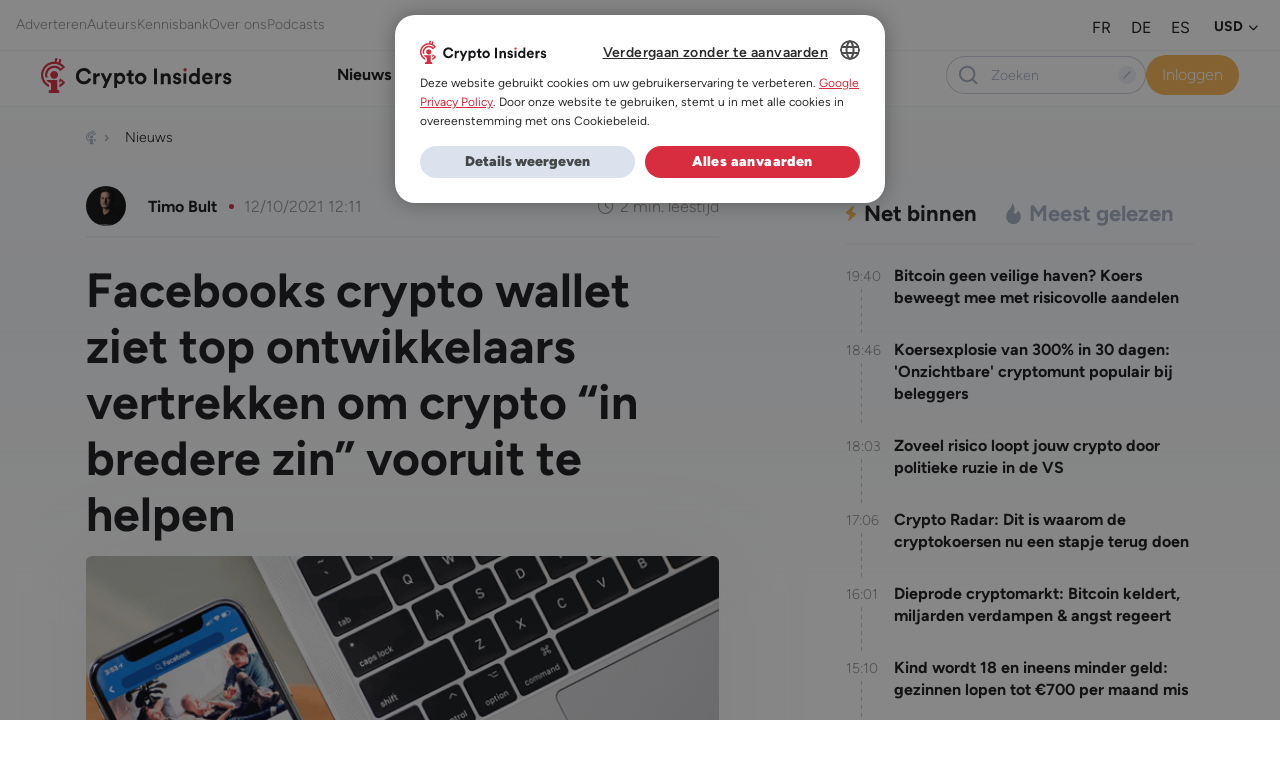

--- FILE ---
content_type: text/html; charset=utf-8
request_url: https://www.google.com/recaptcha/api2/anchor?ar=1&k=6Lf0DgsqAAAAAN_J8B13GzyXTQP1V7cMEYdQHiwU&co=aHR0cHM6Ly93d3cuY3J5cHRvLWluc2lkZXJzLm5sOjQ0Mw..&hl=en&v=PoyoqOPhxBO7pBk68S4YbpHZ&size=invisible&anchor-ms=20000&execute-ms=30000&cb=sugw7fvieb5j
body_size: 48699
content:
<!DOCTYPE HTML><html dir="ltr" lang="en"><head><meta http-equiv="Content-Type" content="text/html; charset=UTF-8">
<meta http-equiv="X-UA-Compatible" content="IE=edge">
<title>reCAPTCHA</title>
<style type="text/css">
/* cyrillic-ext */
@font-face {
  font-family: 'Roboto';
  font-style: normal;
  font-weight: 400;
  font-stretch: 100%;
  src: url(//fonts.gstatic.com/s/roboto/v48/KFO7CnqEu92Fr1ME7kSn66aGLdTylUAMa3GUBHMdazTgWw.woff2) format('woff2');
  unicode-range: U+0460-052F, U+1C80-1C8A, U+20B4, U+2DE0-2DFF, U+A640-A69F, U+FE2E-FE2F;
}
/* cyrillic */
@font-face {
  font-family: 'Roboto';
  font-style: normal;
  font-weight: 400;
  font-stretch: 100%;
  src: url(//fonts.gstatic.com/s/roboto/v48/KFO7CnqEu92Fr1ME7kSn66aGLdTylUAMa3iUBHMdazTgWw.woff2) format('woff2');
  unicode-range: U+0301, U+0400-045F, U+0490-0491, U+04B0-04B1, U+2116;
}
/* greek-ext */
@font-face {
  font-family: 'Roboto';
  font-style: normal;
  font-weight: 400;
  font-stretch: 100%;
  src: url(//fonts.gstatic.com/s/roboto/v48/KFO7CnqEu92Fr1ME7kSn66aGLdTylUAMa3CUBHMdazTgWw.woff2) format('woff2');
  unicode-range: U+1F00-1FFF;
}
/* greek */
@font-face {
  font-family: 'Roboto';
  font-style: normal;
  font-weight: 400;
  font-stretch: 100%;
  src: url(//fonts.gstatic.com/s/roboto/v48/KFO7CnqEu92Fr1ME7kSn66aGLdTylUAMa3-UBHMdazTgWw.woff2) format('woff2');
  unicode-range: U+0370-0377, U+037A-037F, U+0384-038A, U+038C, U+038E-03A1, U+03A3-03FF;
}
/* math */
@font-face {
  font-family: 'Roboto';
  font-style: normal;
  font-weight: 400;
  font-stretch: 100%;
  src: url(//fonts.gstatic.com/s/roboto/v48/KFO7CnqEu92Fr1ME7kSn66aGLdTylUAMawCUBHMdazTgWw.woff2) format('woff2');
  unicode-range: U+0302-0303, U+0305, U+0307-0308, U+0310, U+0312, U+0315, U+031A, U+0326-0327, U+032C, U+032F-0330, U+0332-0333, U+0338, U+033A, U+0346, U+034D, U+0391-03A1, U+03A3-03A9, U+03B1-03C9, U+03D1, U+03D5-03D6, U+03F0-03F1, U+03F4-03F5, U+2016-2017, U+2034-2038, U+203C, U+2040, U+2043, U+2047, U+2050, U+2057, U+205F, U+2070-2071, U+2074-208E, U+2090-209C, U+20D0-20DC, U+20E1, U+20E5-20EF, U+2100-2112, U+2114-2115, U+2117-2121, U+2123-214F, U+2190, U+2192, U+2194-21AE, U+21B0-21E5, U+21F1-21F2, U+21F4-2211, U+2213-2214, U+2216-22FF, U+2308-230B, U+2310, U+2319, U+231C-2321, U+2336-237A, U+237C, U+2395, U+239B-23B7, U+23D0, U+23DC-23E1, U+2474-2475, U+25AF, U+25B3, U+25B7, U+25BD, U+25C1, U+25CA, U+25CC, U+25FB, U+266D-266F, U+27C0-27FF, U+2900-2AFF, U+2B0E-2B11, U+2B30-2B4C, U+2BFE, U+3030, U+FF5B, U+FF5D, U+1D400-1D7FF, U+1EE00-1EEFF;
}
/* symbols */
@font-face {
  font-family: 'Roboto';
  font-style: normal;
  font-weight: 400;
  font-stretch: 100%;
  src: url(//fonts.gstatic.com/s/roboto/v48/KFO7CnqEu92Fr1ME7kSn66aGLdTylUAMaxKUBHMdazTgWw.woff2) format('woff2');
  unicode-range: U+0001-000C, U+000E-001F, U+007F-009F, U+20DD-20E0, U+20E2-20E4, U+2150-218F, U+2190, U+2192, U+2194-2199, U+21AF, U+21E6-21F0, U+21F3, U+2218-2219, U+2299, U+22C4-22C6, U+2300-243F, U+2440-244A, U+2460-24FF, U+25A0-27BF, U+2800-28FF, U+2921-2922, U+2981, U+29BF, U+29EB, U+2B00-2BFF, U+4DC0-4DFF, U+FFF9-FFFB, U+10140-1018E, U+10190-1019C, U+101A0, U+101D0-101FD, U+102E0-102FB, U+10E60-10E7E, U+1D2C0-1D2D3, U+1D2E0-1D37F, U+1F000-1F0FF, U+1F100-1F1AD, U+1F1E6-1F1FF, U+1F30D-1F30F, U+1F315, U+1F31C, U+1F31E, U+1F320-1F32C, U+1F336, U+1F378, U+1F37D, U+1F382, U+1F393-1F39F, U+1F3A7-1F3A8, U+1F3AC-1F3AF, U+1F3C2, U+1F3C4-1F3C6, U+1F3CA-1F3CE, U+1F3D4-1F3E0, U+1F3ED, U+1F3F1-1F3F3, U+1F3F5-1F3F7, U+1F408, U+1F415, U+1F41F, U+1F426, U+1F43F, U+1F441-1F442, U+1F444, U+1F446-1F449, U+1F44C-1F44E, U+1F453, U+1F46A, U+1F47D, U+1F4A3, U+1F4B0, U+1F4B3, U+1F4B9, U+1F4BB, U+1F4BF, U+1F4C8-1F4CB, U+1F4D6, U+1F4DA, U+1F4DF, U+1F4E3-1F4E6, U+1F4EA-1F4ED, U+1F4F7, U+1F4F9-1F4FB, U+1F4FD-1F4FE, U+1F503, U+1F507-1F50B, U+1F50D, U+1F512-1F513, U+1F53E-1F54A, U+1F54F-1F5FA, U+1F610, U+1F650-1F67F, U+1F687, U+1F68D, U+1F691, U+1F694, U+1F698, U+1F6AD, U+1F6B2, U+1F6B9-1F6BA, U+1F6BC, U+1F6C6-1F6CF, U+1F6D3-1F6D7, U+1F6E0-1F6EA, U+1F6F0-1F6F3, U+1F6F7-1F6FC, U+1F700-1F7FF, U+1F800-1F80B, U+1F810-1F847, U+1F850-1F859, U+1F860-1F887, U+1F890-1F8AD, U+1F8B0-1F8BB, U+1F8C0-1F8C1, U+1F900-1F90B, U+1F93B, U+1F946, U+1F984, U+1F996, U+1F9E9, U+1FA00-1FA6F, U+1FA70-1FA7C, U+1FA80-1FA89, U+1FA8F-1FAC6, U+1FACE-1FADC, U+1FADF-1FAE9, U+1FAF0-1FAF8, U+1FB00-1FBFF;
}
/* vietnamese */
@font-face {
  font-family: 'Roboto';
  font-style: normal;
  font-weight: 400;
  font-stretch: 100%;
  src: url(//fonts.gstatic.com/s/roboto/v48/KFO7CnqEu92Fr1ME7kSn66aGLdTylUAMa3OUBHMdazTgWw.woff2) format('woff2');
  unicode-range: U+0102-0103, U+0110-0111, U+0128-0129, U+0168-0169, U+01A0-01A1, U+01AF-01B0, U+0300-0301, U+0303-0304, U+0308-0309, U+0323, U+0329, U+1EA0-1EF9, U+20AB;
}
/* latin-ext */
@font-face {
  font-family: 'Roboto';
  font-style: normal;
  font-weight: 400;
  font-stretch: 100%;
  src: url(//fonts.gstatic.com/s/roboto/v48/KFO7CnqEu92Fr1ME7kSn66aGLdTylUAMa3KUBHMdazTgWw.woff2) format('woff2');
  unicode-range: U+0100-02BA, U+02BD-02C5, U+02C7-02CC, U+02CE-02D7, U+02DD-02FF, U+0304, U+0308, U+0329, U+1D00-1DBF, U+1E00-1E9F, U+1EF2-1EFF, U+2020, U+20A0-20AB, U+20AD-20C0, U+2113, U+2C60-2C7F, U+A720-A7FF;
}
/* latin */
@font-face {
  font-family: 'Roboto';
  font-style: normal;
  font-weight: 400;
  font-stretch: 100%;
  src: url(//fonts.gstatic.com/s/roboto/v48/KFO7CnqEu92Fr1ME7kSn66aGLdTylUAMa3yUBHMdazQ.woff2) format('woff2');
  unicode-range: U+0000-00FF, U+0131, U+0152-0153, U+02BB-02BC, U+02C6, U+02DA, U+02DC, U+0304, U+0308, U+0329, U+2000-206F, U+20AC, U+2122, U+2191, U+2193, U+2212, U+2215, U+FEFF, U+FFFD;
}
/* cyrillic-ext */
@font-face {
  font-family: 'Roboto';
  font-style: normal;
  font-weight: 500;
  font-stretch: 100%;
  src: url(//fonts.gstatic.com/s/roboto/v48/KFO7CnqEu92Fr1ME7kSn66aGLdTylUAMa3GUBHMdazTgWw.woff2) format('woff2');
  unicode-range: U+0460-052F, U+1C80-1C8A, U+20B4, U+2DE0-2DFF, U+A640-A69F, U+FE2E-FE2F;
}
/* cyrillic */
@font-face {
  font-family: 'Roboto';
  font-style: normal;
  font-weight: 500;
  font-stretch: 100%;
  src: url(//fonts.gstatic.com/s/roboto/v48/KFO7CnqEu92Fr1ME7kSn66aGLdTylUAMa3iUBHMdazTgWw.woff2) format('woff2');
  unicode-range: U+0301, U+0400-045F, U+0490-0491, U+04B0-04B1, U+2116;
}
/* greek-ext */
@font-face {
  font-family: 'Roboto';
  font-style: normal;
  font-weight: 500;
  font-stretch: 100%;
  src: url(//fonts.gstatic.com/s/roboto/v48/KFO7CnqEu92Fr1ME7kSn66aGLdTylUAMa3CUBHMdazTgWw.woff2) format('woff2');
  unicode-range: U+1F00-1FFF;
}
/* greek */
@font-face {
  font-family: 'Roboto';
  font-style: normal;
  font-weight: 500;
  font-stretch: 100%;
  src: url(//fonts.gstatic.com/s/roboto/v48/KFO7CnqEu92Fr1ME7kSn66aGLdTylUAMa3-UBHMdazTgWw.woff2) format('woff2');
  unicode-range: U+0370-0377, U+037A-037F, U+0384-038A, U+038C, U+038E-03A1, U+03A3-03FF;
}
/* math */
@font-face {
  font-family: 'Roboto';
  font-style: normal;
  font-weight: 500;
  font-stretch: 100%;
  src: url(//fonts.gstatic.com/s/roboto/v48/KFO7CnqEu92Fr1ME7kSn66aGLdTylUAMawCUBHMdazTgWw.woff2) format('woff2');
  unicode-range: U+0302-0303, U+0305, U+0307-0308, U+0310, U+0312, U+0315, U+031A, U+0326-0327, U+032C, U+032F-0330, U+0332-0333, U+0338, U+033A, U+0346, U+034D, U+0391-03A1, U+03A3-03A9, U+03B1-03C9, U+03D1, U+03D5-03D6, U+03F0-03F1, U+03F4-03F5, U+2016-2017, U+2034-2038, U+203C, U+2040, U+2043, U+2047, U+2050, U+2057, U+205F, U+2070-2071, U+2074-208E, U+2090-209C, U+20D0-20DC, U+20E1, U+20E5-20EF, U+2100-2112, U+2114-2115, U+2117-2121, U+2123-214F, U+2190, U+2192, U+2194-21AE, U+21B0-21E5, U+21F1-21F2, U+21F4-2211, U+2213-2214, U+2216-22FF, U+2308-230B, U+2310, U+2319, U+231C-2321, U+2336-237A, U+237C, U+2395, U+239B-23B7, U+23D0, U+23DC-23E1, U+2474-2475, U+25AF, U+25B3, U+25B7, U+25BD, U+25C1, U+25CA, U+25CC, U+25FB, U+266D-266F, U+27C0-27FF, U+2900-2AFF, U+2B0E-2B11, U+2B30-2B4C, U+2BFE, U+3030, U+FF5B, U+FF5D, U+1D400-1D7FF, U+1EE00-1EEFF;
}
/* symbols */
@font-face {
  font-family: 'Roboto';
  font-style: normal;
  font-weight: 500;
  font-stretch: 100%;
  src: url(//fonts.gstatic.com/s/roboto/v48/KFO7CnqEu92Fr1ME7kSn66aGLdTylUAMaxKUBHMdazTgWw.woff2) format('woff2');
  unicode-range: U+0001-000C, U+000E-001F, U+007F-009F, U+20DD-20E0, U+20E2-20E4, U+2150-218F, U+2190, U+2192, U+2194-2199, U+21AF, U+21E6-21F0, U+21F3, U+2218-2219, U+2299, U+22C4-22C6, U+2300-243F, U+2440-244A, U+2460-24FF, U+25A0-27BF, U+2800-28FF, U+2921-2922, U+2981, U+29BF, U+29EB, U+2B00-2BFF, U+4DC0-4DFF, U+FFF9-FFFB, U+10140-1018E, U+10190-1019C, U+101A0, U+101D0-101FD, U+102E0-102FB, U+10E60-10E7E, U+1D2C0-1D2D3, U+1D2E0-1D37F, U+1F000-1F0FF, U+1F100-1F1AD, U+1F1E6-1F1FF, U+1F30D-1F30F, U+1F315, U+1F31C, U+1F31E, U+1F320-1F32C, U+1F336, U+1F378, U+1F37D, U+1F382, U+1F393-1F39F, U+1F3A7-1F3A8, U+1F3AC-1F3AF, U+1F3C2, U+1F3C4-1F3C6, U+1F3CA-1F3CE, U+1F3D4-1F3E0, U+1F3ED, U+1F3F1-1F3F3, U+1F3F5-1F3F7, U+1F408, U+1F415, U+1F41F, U+1F426, U+1F43F, U+1F441-1F442, U+1F444, U+1F446-1F449, U+1F44C-1F44E, U+1F453, U+1F46A, U+1F47D, U+1F4A3, U+1F4B0, U+1F4B3, U+1F4B9, U+1F4BB, U+1F4BF, U+1F4C8-1F4CB, U+1F4D6, U+1F4DA, U+1F4DF, U+1F4E3-1F4E6, U+1F4EA-1F4ED, U+1F4F7, U+1F4F9-1F4FB, U+1F4FD-1F4FE, U+1F503, U+1F507-1F50B, U+1F50D, U+1F512-1F513, U+1F53E-1F54A, U+1F54F-1F5FA, U+1F610, U+1F650-1F67F, U+1F687, U+1F68D, U+1F691, U+1F694, U+1F698, U+1F6AD, U+1F6B2, U+1F6B9-1F6BA, U+1F6BC, U+1F6C6-1F6CF, U+1F6D3-1F6D7, U+1F6E0-1F6EA, U+1F6F0-1F6F3, U+1F6F7-1F6FC, U+1F700-1F7FF, U+1F800-1F80B, U+1F810-1F847, U+1F850-1F859, U+1F860-1F887, U+1F890-1F8AD, U+1F8B0-1F8BB, U+1F8C0-1F8C1, U+1F900-1F90B, U+1F93B, U+1F946, U+1F984, U+1F996, U+1F9E9, U+1FA00-1FA6F, U+1FA70-1FA7C, U+1FA80-1FA89, U+1FA8F-1FAC6, U+1FACE-1FADC, U+1FADF-1FAE9, U+1FAF0-1FAF8, U+1FB00-1FBFF;
}
/* vietnamese */
@font-face {
  font-family: 'Roboto';
  font-style: normal;
  font-weight: 500;
  font-stretch: 100%;
  src: url(//fonts.gstatic.com/s/roboto/v48/KFO7CnqEu92Fr1ME7kSn66aGLdTylUAMa3OUBHMdazTgWw.woff2) format('woff2');
  unicode-range: U+0102-0103, U+0110-0111, U+0128-0129, U+0168-0169, U+01A0-01A1, U+01AF-01B0, U+0300-0301, U+0303-0304, U+0308-0309, U+0323, U+0329, U+1EA0-1EF9, U+20AB;
}
/* latin-ext */
@font-face {
  font-family: 'Roboto';
  font-style: normal;
  font-weight: 500;
  font-stretch: 100%;
  src: url(//fonts.gstatic.com/s/roboto/v48/KFO7CnqEu92Fr1ME7kSn66aGLdTylUAMa3KUBHMdazTgWw.woff2) format('woff2');
  unicode-range: U+0100-02BA, U+02BD-02C5, U+02C7-02CC, U+02CE-02D7, U+02DD-02FF, U+0304, U+0308, U+0329, U+1D00-1DBF, U+1E00-1E9F, U+1EF2-1EFF, U+2020, U+20A0-20AB, U+20AD-20C0, U+2113, U+2C60-2C7F, U+A720-A7FF;
}
/* latin */
@font-face {
  font-family: 'Roboto';
  font-style: normal;
  font-weight: 500;
  font-stretch: 100%;
  src: url(//fonts.gstatic.com/s/roboto/v48/KFO7CnqEu92Fr1ME7kSn66aGLdTylUAMa3yUBHMdazQ.woff2) format('woff2');
  unicode-range: U+0000-00FF, U+0131, U+0152-0153, U+02BB-02BC, U+02C6, U+02DA, U+02DC, U+0304, U+0308, U+0329, U+2000-206F, U+20AC, U+2122, U+2191, U+2193, U+2212, U+2215, U+FEFF, U+FFFD;
}
/* cyrillic-ext */
@font-face {
  font-family: 'Roboto';
  font-style: normal;
  font-weight: 900;
  font-stretch: 100%;
  src: url(//fonts.gstatic.com/s/roboto/v48/KFO7CnqEu92Fr1ME7kSn66aGLdTylUAMa3GUBHMdazTgWw.woff2) format('woff2');
  unicode-range: U+0460-052F, U+1C80-1C8A, U+20B4, U+2DE0-2DFF, U+A640-A69F, U+FE2E-FE2F;
}
/* cyrillic */
@font-face {
  font-family: 'Roboto';
  font-style: normal;
  font-weight: 900;
  font-stretch: 100%;
  src: url(//fonts.gstatic.com/s/roboto/v48/KFO7CnqEu92Fr1ME7kSn66aGLdTylUAMa3iUBHMdazTgWw.woff2) format('woff2');
  unicode-range: U+0301, U+0400-045F, U+0490-0491, U+04B0-04B1, U+2116;
}
/* greek-ext */
@font-face {
  font-family: 'Roboto';
  font-style: normal;
  font-weight: 900;
  font-stretch: 100%;
  src: url(//fonts.gstatic.com/s/roboto/v48/KFO7CnqEu92Fr1ME7kSn66aGLdTylUAMa3CUBHMdazTgWw.woff2) format('woff2');
  unicode-range: U+1F00-1FFF;
}
/* greek */
@font-face {
  font-family: 'Roboto';
  font-style: normal;
  font-weight: 900;
  font-stretch: 100%;
  src: url(//fonts.gstatic.com/s/roboto/v48/KFO7CnqEu92Fr1ME7kSn66aGLdTylUAMa3-UBHMdazTgWw.woff2) format('woff2');
  unicode-range: U+0370-0377, U+037A-037F, U+0384-038A, U+038C, U+038E-03A1, U+03A3-03FF;
}
/* math */
@font-face {
  font-family: 'Roboto';
  font-style: normal;
  font-weight: 900;
  font-stretch: 100%;
  src: url(//fonts.gstatic.com/s/roboto/v48/KFO7CnqEu92Fr1ME7kSn66aGLdTylUAMawCUBHMdazTgWw.woff2) format('woff2');
  unicode-range: U+0302-0303, U+0305, U+0307-0308, U+0310, U+0312, U+0315, U+031A, U+0326-0327, U+032C, U+032F-0330, U+0332-0333, U+0338, U+033A, U+0346, U+034D, U+0391-03A1, U+03A3-03A9, U+03B1-03C9, U+03D1, U+03D5-03D6, U+03F0-03F1, U+03F4-03F5, U+2016-2017, U+2034-2038, U+203C, U+2040, U+2043, U+2047, U+2050, U+2057, U+205F, U+2070-2071, U+2074-208E, U+2090-209C, U+20D0-20DC, U+20E1, U+20E5-20EF, U+2100-2112, U+2114-2115, U+2117-2121, U+2123-214F, U+2190, U+2192, U+2194-21AE, U+21B0-21E5, U+21F1-21F2, U+21F4-2211, U+2213-2214, U+2216-22FF, U+2308-230B, U+2310, U+2319, U+231C-2321, U+2336-237A, U+237C, U+2395, U+239B-23B7, U+23D0, U+23DC-23E1, U+2474-2475, U+25AF, U+25B3, U+25B7, U+25BD, U+25C1, U+25CA, U+25CC, U+25FB, U+266D-266F, U+27C0-27FF, U+2900-2AFF, U+2B0E-2B11, U+2B30-2B4C, U+2BFE, U+3030, U+FF5B, U+FF5D, U+1D400-1D7FF, U+1EE00-1EEFF;
}
/* symbols */
@font-face {
  font-family: 'Roboto';
  font-style: normal;
  font-weight: 900;
  font-stretch: 100%;
  src: url(//fonts.gstatic.com/s/roboto/v48/KFO7CnqEu92Fr1ME7kSn66aGLdTylUAMaxKUBHMdazTgWw.woff2) format('woff2');
  unicode-range: U+0001-000C, U+000E-001F, U+007F-009F, U+20DD-20E0, U+20E2-20E4, U+2150-218F, U+2190, U+2192, U+2194-2199, U+21AF, U+21E6-21F0, U+21F3, U+2218-2219, U+2299, U+22C4-22C6, U+2300-243F, U+2440-244A, U+2460-24FF, U+25A0-27BF, U+2800-28FF, U+2921-2922, U+2981, U+29BF, U+29EB, U+2B00-2BFF, U+4DC0-4DFF, U+FFF9-FFFB, U+10140-1018E, U+10190-1019C, U+101A0, U+101D0-101FD, U+102E0-102FB, U+10E60-10E7E, U+1D2C0-1D2D3, U+1D2E0-1D37F, U+1F000-1F0FF, U+1F100-1F1AD, U+1F1E6-1F1FF, U+1F30D-1F30F, U+1F315, U+1F31C, U+1F31E, U+1F320-1F32C, U+1F336, U+1F378, U+1F37D, U+1F382, U+1F393-1F39F, U+1F3A7-1F3A8, U+1F3AC-1F3AF, U+1F3C2, U+1F3C4-1F3C6, U+1F3CA-1F3CE, U+1F3D4-1F3E0, U+1F3ED, U+1F3F1-1F3F3, U+1F3F5-1F3F7, U+1F408, U+1F415, U+1F41F, U+1F426, U+1F43F, U+1F441-1F442, U+1F444, U+1F446-1F449, U+1F44C-1F44E, U+1F453, U+1F46A, U+1F47D, U+1F4A3, U+1F4B0, U+1F4B3, U+1F4B9, U+1F4BB, U+1F4BF, U+1F4C8-1F4CB, U+1F4D6, U+1F4DA, U+1F4DF, U+1F4E3-1F4E6, U+1F4EA-1F4ED, U+1F4F7, U+1F4F9-1F4FB, U+1F4FD-1F4FE, U+1F503, U+1F507-1F50B, U+1F50D, U+1F512-1F513, U+1F53E-1F54A, U+1F54F-1F5FA, U+1F610, U+1F650-1F67F, U+1F687, U+1F68D, U+1F691, U+1F694, U+1F698, U+1F6AD, U+1F6B2, U+1F6B9-1F6BA, U+1F6BC, U+1F6C6-1F6CF, U+1F6D3-1F6D7, U+1F6E0-1F6EA, U+1F6F0-1F6F3, U+1F6F7-1F6FC, U+1F700-1F7FF, U+1F800-1F80B, U+1F810-1F847, U+1F850-1F859, U+1F860-1F887, U+1F890-1F8AD, U+1F8B0-1F8BB, U+1F8C0-1F8C1, U+1F900-1F90B, U+1F93B, U+1F946, U+1F984, U+1F996, U+1F9E9, U+1FA00-1FA6F, U+1FA70-1FA7C, U+1FA80-1FA89, U+1FA8F-1FAC6, U+1FACE-1FADC, U+1FADF-1FAE9, U+1FAF0-1FAF8, U+1FB00-1FBFF;
}
/* vietnamese */
@font-face {
  font-family: 'Roboto';
  font-style: normal;
  font-weight: 900;
  font-stretch: 100%;
  src: url(//fonts.gstatic.com/s/roboto/v48/KFO7CnqEu92Fr1ME7kSn66aGLdTylUAMa3OUBHMdazTgWw.woff2) format('woff2');
  unicode-range: U+0102-0103, U+0110-0111, U+0128-0129, U+0168-0169, U+01A0-01A1, U+01AF-01B0, U+0300-0301, U+0303-0304, U+0308-0309, U+0323, U+0329, U+1EA0-1EF9, U+20AB;
}
/* latin-ext */
@font-face {
  font-family: 'Roboto';
  font-style: normal;
  font-weight: 900;
  font-stretch: 100%;
  src: url(//fonts.gstatic.com/s/roboto/v48/KFO7CnqEu92Fr1ME7kSn66aGLdTylUAMa3KUBHMdazTgWw.woff2) format('woff2');
  unicode-range: U+0100-02BA, U+02BD-02C5, U+02C7-02CC, U+02CE-02D7, U+02DD-02FF, U+0304, U+0308, U+0329, U+1D00-1DBF, U+1E00-1E9F, U+1EF2-1EFF, U+2020, U+20A0-20AB, U+20AD-20C0, U+2113, U+2C60-2C7F, U+A720-A7FF;
}
/* latin */
@font-face {
  font-family: 'Roboto';
  font-style: normal;
  font-weight: 900;
  font-stretch: 100%;
  src: url(//fonts.gstatic.com/s/roboto/v48/KFO7CnqEu92Fr1ME7kSn66aGLdTylUAMa3yUBHMdazQ.woff2) format('woff2');
  unicode-range: U+0000-00FF, U+0131, U+0152-0153, U+02BB-02BC, U+02C6, U+02DA, U+02DC, U+0304, U+0308, U+0329, U+2000-206F, U+20AC, U+2122, U+2191, U+2193, U+2212, U+2215, U+FEFF, U+FFFD;
}

</style>
<link rel="stylesheet" type="text/css" href="https://www.gstatic.com/recaptcha/releases/PoyoqOPhxBO7pBk68S4YbpHZ/styles__ltr.css">
<script nonce="MX-BZ2-rcbUXnS-_If7HUw" type="text/javascript">window['__recaptcha_api'] = 'https://www.google.com/recaptcha/api2/';</script>
<script type="text/javascript" src="https://www.gstatic.com/recaptcha/releases/PoyoqOPhxBO7pBk68S4YbpHZ/recaptcha__en.js" nonce="MX-BZ2-rcbUXnS-_If7HUw">
      
    </script></head>
<body><div id="rc-anchor-alert" class="rc-anchor-alert"></div>
<input type="hidden" id="recaptcha-token" value="[base64]">
<script type="text/javascript" nonce="MX-BZ2-rcbUXnS-_If7HUw">
      recaptcha.anchor.Main.init("[\x22ainput\x22,[\x22bgdata\x22,\x22\x22,\[base64]/[base64]/[base64]/[base64]/[base64]/[base64]/KGcoTywyNTMsTy5PKSxVRyhPLEMpKTpnKE8sMjUzLEMpLE8pKSxsKSksTykpfSxieT1mdW5jdGlvbihDLE8sdSxsKXtmb3IobD0odT1SKEMpLDApO08+MDtPLS0pbD1sPDw4fFooQyk7ZyhDLHUsbCl9LFVHPWZ1bmN0aW9uKEMsTyl7Qy5pLmxlbmd0aD4xMDQ/[base64]/[base64]/[base64]/[base64]/[base64]/[base64]/[base64]\\u003d\x22,\[base64]\x22,\x22woXDm8Kjw6wLN2ldenXCkMKCw7c2Z8O2OUPDtsKrSmjCscO5w5pMVsKJEMKWY8KOBMKrwrRPwobCgB4Lwp9Rw6vDkSpuwrzCvlUdwrrDokJ6FsOfwohQw6HDnm3CnF8fwrHCicO/[base64]/[base64]/[base64]/CrMOGw6o3w5zDuMKewpXCu8K8w4PDr8KPw5dZw6LDocO/YF8WUcK2woPDoMOyw5kyKCU9woF4XE3Cgi7DusOYw67CvcKzW8KCZhPDlE8Hwoorw6dkwpvCgzbDksOhbwnDp1zDrsKywqHDuhbDvH/CtsO4woJ+KADCuUcswrhiw6Fkw5VmEMONAQ5Uw6HCjMKuw5nCrSzCrCzCoGnCrUrCpRR1WcOWDXtMOcKMwqrDtTM1w6HCjhbDpcKFKMKlIWTDrcKow6zCsSXDlxYaw4LCiw0/XVdDwoNsDMO9OsKTw7bCkmjCg3TCu8K2fMKiGzh6UBIDw7HDvcKVw4vCiV1OYRrDixYsHMOZejtPYRfDuELDly43woIgwoQeTMKtwrZjw7Ecwr1EZsOZXV8zBgHCnFfDtR4bYg0GdR3Do8Kew7kYwp/DosOmw65aw7LCnMKGNCxWwobCiibCg0hmScOHcsKxwpLCrsKfwq/CjMOjXAnDi8OLfkHDkAlqNENGwpFZwrIhw6fCn8KswoDChMKMw48SWBrDrm8xw4PCkMKgeWRgw6xgw71gw6bCj8KSw4TDm8OITwxWwoozwq1qdg/CusKSw5AHwo1KwpJbTDLDoMKuHnA7VyrDr8KvJMOQwpjDuMOtRsKQw7QLE8KMwoc6wpzCgcK4TFNBwpUDw4ZiwoYXw5PDjsKoZ8KOwqZEVyXClkshw6o7fQc0w6ghw7DDhcO6wqfDlMKow5Q/wqhrOmfDisKnwqXDj0bCu8OTYsK8w5XDgcKzZsKvS8OCcgHDl8KKYSvDtMKuFMO+RkbCusOfZ8OPw6cRacK1w4/[base64]/OcOFek4oVsK3NHrDmxl+wqgwwozDpMO/[base64]/DnWA8EkZWZi/[base64]/DoUjCgCTChcKdYEFqwpdSwrpxw4jDisOjVnkJw6zCr8KwwpTDmsK1wpjDt8OBU3XCsQZBJsK5wpvDiEcjwo1zQEPCkw1Aw5PCusKObTfCpMKgZ8OHw6rDtDYXL8OowqTCphxmGMOLwpADw4pUw4/DhgvDs2MuEMOYwrsNw6Akw7NjS8OFaBzDt8Kew7EXRMKLZMKxKkXDrsKsLhkUw7M/[base64]/CnsK0wplLWsKufyDCrsOpPsKOdcKewp4Yw4rDuFIdwqrDg1tow4TDh3t9IwXDimbDsMOSwpjCt8Kow50fFQdow4PCmsK4TMKbw5BowpPCkMOLwqTDqMKlLcKlw6bCukp+w7IscVAMw4YtAsO0dxN7w4Yfwp/CnU45wqDCp8KJKCwleyDDri/Dk8O9wo/CjsKxwp5sGQxuwpPDv2HCo8KNXCFSwqLCncKTw5M3KlcGwr7CmnrCqcK7w44fRMKtUsKiw6DDr3LCr8OGwolDwp88AcOxwpg3Q8KMw4DCtsK7wo3CrUvDmsKaw5pvwoxSwo9DUcOvw7tEwrvCtQxYDx3Co8Oaw7d/PjsiwobCvVbCq8O8w4Aqw4DCtgbDlgw/eGnDmwrDtm4obx3DqAHDjcKXwp7CjsOQw5NbbcOMYsOJw4bDvSfCuVXCqQ/DoiLDuHXCl8OWw7x5woxBwrdDTmPDkcOJwpXDm8KMw53CkkTDhMKlw4FFHDgUw4B6w7URQ17Cl8OQw7h3w7EnP0vDsMKHYMOgcwcvw7NmFUzDh8KaworDo8OCGSvCnxjDusO1ccKHB8KBwpDChcKfLW9Ww7vCjMKXFMKBOjXDrz7CncOow6wCB0jCnR/DqMOEw5bDrGsib8OLw40pw48QwrsAShptIjA+w6vDtAMsI8KpwrZnwr9Fw6vCvsKiw5HDt2tqwoNWwql5TRFXwplqw4cTwq7Dg0oJw7/[base64]/cGXCljx5BcKGczTCoFjDqiLDuMKyesOlw4rCjcOIbsOMdkHDlsOHwrRhw45IZsO9w5vDrTrCrsO7MA9WwpcQwrDCkT/DiSXCvyoxwpZiAjnCpsONwrrCt8KQasOUwpbCkyPCkh5xe0DCgkkyL2pWwoPCk8O0KMK+w5IOw7zDn0nCpsOVQRnCrcOmw5PCh1oKwo1FwqLCvWzDlsOywqMGwr4GVRvDkg/CuMKdw7ZhwoTDhMKewoLDkcKtMCoAwrrDrRpXBGfDv8KwFsObN8KvwroLScKxPsKPwoMaNBRROhtWwqzDh1PCmXwmI8O+RG/DpsOMDhLCrsO8HcO2w5V1LEfCgQhcLSHChkhIwotIwrXDikQuw5A2CsK1YFABOMO3w7tSwrReREhsO8OOw59xZMKvfsKDWcOdey/[base64]/DkWZxw4/DhcORGzh7wobCvcKkWsKxwqZsV1NSw7QqwpjDtXsXwonCg3F+ej7DlQjChz7Cn8K9CMOvw4cSXA7CsDfDoyzCrRnDgHs2wrVhwqIPw7nCpiPDiBfDpsO/bVLCjW3Dj8KaCsKuFSFcNlrDpXRtwrjCrsKbwrnCtcKkwp/[base64]/V8KdGAUew6QkwpXDhcOww6pBHMOOw4lFY8OQw7kiw6U2GSA/w5LCrsOswpbCusKmdsOUw5cPwqzDr8OzwrNCwo0Vwq7CtW0SaTrDr8KUQMO4w7RgTcO1esK0ZGLCm8OGbm0awpXDj8Krf8O7TVXDhRbChcKxZ8KBAsOFYMOkwr0yw5PDqhJow5QqC8Ojw6bDncKvfgAjw5/Cj8OvWcK4SG0YwrJHcsOiwrd8A8KjKsONwoMRw7nComQvI8KrFsKPGGnDiMOaeMO8w4DCrFNOElwZGUJxXQUiw47CiDx/V8OYw6nDjsOJw5XDp8OnZMOswqPCtcOsw5vDkyFhccKkagjDjcOXw7sOw6PDssK2NsKaaTfDtiPCtGxlw4/CmcK9w4UWPm9gZcOaOVzCq8OnwqHDu3pKT8OGVn7Cgn1ewr/[base64]/[base64]/CqcK8eDguMsKtwqvDh8O3J8O6woTDoMKKGkXDu0R7w5NXJFBpw59/[base64]/[base64]/CmMO+FUnDtsOQwpUTwopvwpUBwp7CtcKkc8OWw4rDh1nDgHbCpMKjJsKuHwAUw67DmsKCwqTCkwlOw5HCoMOzw4QBD8OJPcOEIcOTew1sVcOjw7vCkkkMZ8OHWVc8R3XCs1vCqMO0TV0ww7rDgF0nwrRuGHDDtSYyw4rDkyrCnAs2YHERw4HCh3EnWMOOwpdXwo/[base64]/K8K8wpjCiMK9wos+w5DCgcKGMHXDvMKIexnCqsK+ejbCiibCgsOYeRfCsDnDmsKJw4N+YMOUQ8KBcsKRAwPDj8ObScOnRMOOR8K3w6/[base64]/CEPDtjlncwlnU00pNcO6wq/Ch8O5T8K2Zko1Th3CpcO3S8OAAsKdw6UAWMOpwppGGMKgwrkPMhgEa10sT08hYsOUNXHCkU/CvAUIw6oBwpzCisOSL0wpw6oaZMK2wrzCh8Kzw53Ct8O0w6nDvcO0BsOzwokQwr/Ck0nClcOaYsKLesOpC13DvFtCwqYieMOIw7LDv1tNwopcbMKkE1zDm8OOw4B1woPCqUIlw5TCsntEw6DCtWE4wqEDwrpoYkLDkcOSHsOewpMMw7LDqcO/w7HDnTTCnsKtVsKrwrPDr8KEYMKlwpjCgzDCm8OAVEDCv3U6R8KgwoHCs8KBcCF3w4EdwpoCGycpSsOvw4bCvsKrwovCkgXCpcO/w4V+GTjCu8KXQcKxwoPCqgo6wozCqMOywo0MLsOJwpQWecKrMDfChMO1IwTCnEnClTHDsSXDpsOAw5czwqPDs15MEjJSw57Ds1PCkj5QZh8aL8OfD8KZYWnCnMOaP20NYj/DiVjDhcOzw6IYwpvDksKgwr48w7Uvw7zCqALDqMKbaXHCqGTCmTU7w6DDiMOCw4VgVMKtw5LCpW49w73DpMKXwp8Ow4bDsGR0EcO8RijDt8K5GcOQw5oSwpswOFvCscKHPx/[base64]/DgsKDC8OoQsOUGWxGwrhJwogGwqvDqQNvaxErwpRnK8KQBlZZwqrCmWRfLBXCscKzMcOfwqwcw4XCucOsZMOuw7fDsMKVPCLDmcKLPcOww5LDmElmwrgcw6vDqMKURloWwoTDpmURw5DDhkLCqTw6blTCo8KXw4jCnRx/w7bDuMK8BEd1w6zDiAoFworCsVkkw4XChMOKRcKEw5Jrw5sOT8OWLRTDt8K6fMOyfHDDpH1QL3N3OnDDn0liPVPDlMODSXAFw4RdwpcqG2keN8OHwpTClmbCscO+eh7Cj8KkCnYNwpluwph1WsK6ZsOswrEiwr/CqMO+w74sw7t5wpM0RiTDk0TDo8KBBU51w5zCtBnCqsKmwrg2BsO0w4zCsl8rQ8KbOgrCmcOfS8Oww58kw6ZHwp98w5gfOMOUQQc5wrJuw4/[base64]/DhsOcSMOpw4DDsMODF8OXw6pYw5JmMS0JWMOCA8KdwrBdwroQwptNdG1xBmPDuR/[base64]/CksKfwrBRw6DDvcOOTh8zBMK+wo/Dv8KEwrQ5IQ1nDgRQwqjCq8KpwqHDv8KcZMOnKsObwqrCncO4WFpewrJ+w51DUlFNwqHCpTzCvzJWKsO5w4B+Z3EbwrbCpMK/PW/DqEhQfDwYY8KxZMK+wrrDhsO1w6EvCsOMwprDk8OPwrJ2BxowW8KXw7hzHcKKJQnDvXvDjl8bWcOfw4XDnHYXd2soworDhQMswoPDnWsRT34nc8OKBDNDw4jDtlHCssK4JMKtw7fCrjp/wox6JSs1cX/DucOuw7NLwpPClcODOAtEbsKANyXCkGvCrMKUYUdzTGPCh8KPLh1yIQYOw6Qbw7rDmSLCk8ObB8O9f2rDsMOdBTrDi8KfXxUww5HCmn3DjsOawpDDv8KiwpBqw6/DisOTSizDkUnDoGUAwo8/[base64]/Ckg9uw47DrMKzwrLCrMKnw6/DkifCk0bDicKcRsK5wp3CgMKqO8KVw6/[base64]/DisO1HH/CuMOneAvDrMKzwqt6VERoaAcjDBjCg8OKw5nCuFrDrsOISMOewqkLwr0va8O9wqtWwrXCmsKpM8Kuw7BNwppAT8O6I8Omw5QOLcK+NcOww4pmw6w0CB8/YxQtTcKOwqXDrQLCk2MGVm3DmMK7wrTDg8KwwqjChsKKcn8vw41mJ8OAFxrCncKTw6YRw4vDvcK5U8OUwqXCuyUvwr/Cn8Kyw6FZEE9Jw5XCsMKUQSpbXXTDvsOEwr3DtzZabsK3wovCv8K/wpXCtMKHNzbDqmfDrMO/OsOZw45ZXGMOVB3DrWR+wrLDlnpORMOjwonCpcKOUyU8wpUlwoPDmxLDpnIlwp4ZX8O2KRJ8wpPDsV/CjhtAVk7Cpj9Ce8KXNMOjwrzDmmASwrp8ZsOpw7DCicKTIsKyw6zDvsKvw7YVw7tyFMKIwp/DjsKqIStfdcOHQsOOEMO9wphSBipDwphhw6QMLXsxEyvCqU5nDMKtUl0/bV0Nw5hmNcK0w6/[base64]/SMOrTcOxwq8Aw5Mpwo1JV8OeNMOfYsOWCB3CrhQaw7how6bDr8KLFk8URcKtw7AeE3fDkCrCqgrDvRpqDDLDryE9EcOhGsKDfwjCq8KhwoLDgRrDs8OCwqc4bG0MwplUwqXDvGdTwr/[base64]/Cr3HCmAcDw7Ndw5F4wot5DR93JcKZRjZCwrpNPibCqMK5K23DscOvDMKqN8OpwpbCvsOhw41hw5MQw604L8O/L8Kew6LDscOlw6Y4B8Krw71OwrrCpMOXPMOtw6d1wrUJaC1dHH8jwobCtMOwfcK/w5oCw5LDqcKsI8OHw7/CvTrCoSnDlQsQw5Iwc8OXwobCoMKtw6fDlUXDlDkgHcKibhBFw4XDg8OrYMOqw6pcw5BQwpXDsFbDosO3AcO/Sn5lwqsQw5lZFCw2wpciwqXDg0lpw4gcfMOkwqXDocOCwqZDPsOoYjRvwqQ1QsOxw43DjyHDqWAgKipHwqN7wr/DjMKNw7TDhMODw5fDqsKUVMOLwr7Dg1IFY8KNQcKgwpoow4jDocKVXUXDqsOnBwrCr8O+d8OgEDtMw6DCiBnDrVfDgMKaw4jDlMK9LndxOsOOw5ZlWGlDwobDqD0Sb8KNwp/CscKAH23DiR5jFlnDgl3Dt8O4wqHDrCLCmsK/wrTDrU3DlWfCskIjW8OIImA6PGLDrCZ8UyABwrvClcORIk43WhfCrcOYwoEHHQojViHClsOXwpnCuMKPw7TDsxDDnsOBwprCjFZfw5vDr8OkwoLDtcORfljCm8OHwrpCwrwYwrjDqcOTw6dZw5FEPF5OOMO/OhTCsT/CqMOlDsOEOcKnwonDkcOAacOxwo17BsOwE03Crj4FwpEPcsOdccKcXXIfw6UqOMKPH3PDrsKyBw3Dh8KAD8O4XWPCg0RALCfChBLCpXpHDMOXfmZ9w47DkBLDrsO+wqAYw55wwo/DgcO0w6tdaE3DvMOmwoLDtkDDvMKGRsKYw5zDt0bCv0bDksKywo/[base64]/QE3Dg0tMwod1YMKjfsOEWytRdcOGw4PDsztXK8K1CcKLMsKQw4kewrhTw7nCsXsawrVOwqHDnBHCgMOiCSPCqyI7w7TCmsOFw4Fvw5wiw4lJEcK5wqZ4w6bDknjDilE5UTp3wrLDkcO6ZcO0UsOgScOLwqfCsnLCsVLCgsKCVE4kfn3DuUl/FsKsGh9KJMKEF8KuNXIGGFUhUsK7wqc5w49wwrjDosKzJcKawqgQw5vDuBF7w7ocSsKywqYzNEobw74masOOw7lbNMKpwrrDssOKw78Zwq4zwodhaWYDFMKJwqonFsKbwp7Dp8Kdw4BeP8O/DBsNw5AmQsKgw4fDkAUHwqrDhEEmwoAewrHDlsO6wp/Cr8Kpw7nDp1dgwqTDtDI0Mn7CmsK3w4IxElxvBkrCiQ3CkHVlwoRYwqjDkiw7wrnDsDvDnnXDkcKcTwbDuTjCnj4XTz/CiMKGS0pFw5/DvQ7DhBDDs2JWw4bDisO0wqvDhXZTw7UsQcOiKsOwwpvCqMOFSsKqb8Onwo3DjMKdE8O/B8OoVcO0wonCqMKtw58CwqHDkg0dwrFKwpAbw5Qlwr/DpjDDhxHDkMOgwrXChSU3wpDDoMOaK2Y8wqnCpjjDlHXDt33Cr2hswrQgw40rw4sqDHlgAFRcIMOoPMOkwocRw5rCiFN0GBohw5/DqcO5NMOfQ34HwqTDkMKew5zDmcOQwo4Qw73Dj8OPC8Kgw7rCjsOcbRUow6HDl2fCujDDvkTCuzbDqW7Ci1lYVGs5w5NewpDCsxFGwo3CqMKvwoLDksO6wqYVwoklBsOHwoNsL0IBw6VnN8Opwp4/w7A4XCMtw5QNJhLClMO9ZC5Uwo/CozXCo8ODw5LClcKbwrbCmMK5B8KkBsK1wo0PdTtJdn/CocKXYcKIWsKtNsOzwpTDhAHDmRXClXEBalhVAMOpYyjCqinDv1HDmcOCGsOTM8ORwqkTUw/Dk8O6w53DvsOaBcKpwpp1w4bDhV3CogJSBShwwq3Dt8Ocw73CnsKnwpoAw50qPcOTGVXCnMKUw7twworCsm/Dg3Zkw4jDul5kYsKiw5TCg11BwrcOPMKhw7NpJAtbQxxmRMKEeFkeSsOuwrgkf3Unw6d4wrDDssKKacO2worDjynDm8KHMMOnwqwzRMKSw4IBwrkqfMOLRMOaT23CgFjDllfCscKdYsOYwpgCJ8KEw5MyEMO5NcOMHjzDjMKaEWLCuC/DtcKvcivCn300wqsGwofCg8ORPiDDmMKDw4Ijw6PCo27CuhrCg8K/PzMWDsKJcMKpw7DDvcOURcK3UW1KXwcwwo/DsnfDnMOnw6rCrcO/[base64]/CqBbCjnQJaHczVcOVw50TCMONw63CksOaw6clFARIwr/DsTzCicK/[base64]/w7fCmmoXw4XCnVU8d8OlwqUbMcKJF3sHQcOlw5/Dj8OIw7PCt3/[base64]/Jy0tDQsoNCUFw6bDlsKrRgpow6fDkiMDwplmEcKEw67Cu8Kqw5vCmkcaWwQBaz9LNFx1w7vCmAIQHsOPw7Evw6vDjDtVe8OxLcK/c8Kawp/CjsO2f0dyUgrDs2x2BcOtGCDCnB5Iw6vDr8OHcMOlw47Ds2DDp8KuwocQwoRZZ8K0w6fDu8ODw6Zrw7rDncOAw77DvwXCqmXCkG/CpsOKw53Dky/DlMKqwoXDgcOJL34lwrdjw5BkMsOFUxXClsK7VC/CssOyNkHClxTDhMKuHsO4TAILwrLClloow6ouwqIdw4/ClBXDgcKsPsKmw4JWaBwJN8OhasKzLEDDsnkNw4dHeENBw5nCm8KhanzCjmbCp8KeK1PDkMOMMTdBHcKFw4/[base64]/acONworCh8OpTsOkw7oRFcKSw6kMZBDDskzDkMOdwpFsQcOww6YOFBxxwpw6F8OCB8K1w5lVW8OrbhIvwrnCm8KqwoJqw6TDscK8Kl3CnVXDrmEQK8KUw4c2wqjCsg4bSWJuGGUswos3KFkNBcOUEWwxOFfCi8K1DcKswpDDkcOnw4TDnCEkNcOMwr7ChBd8EcO/w7F4M1rCoAZwZGY4w53CiMOswoXDvXjDsyccM8OFfAkAw5/Dj0ZGw7HDsQLDsCxlwrbDsnBOIz/CplBkw7nDmX/[base64]/WjfCvR/DkcOEw47DsCsSPzUsDyDDlMOtaMKyaBozwpEULsO8w4oqKMK6GcOiwrppHXVVwoHDmMO6aBrDmsK8w6NQw6TDucKVw6LDnWHCp8Kxw7FnOsO4GUfCjcOewpjCkDJsX8Osw4JPw4TDg0Qowo/DlsKtw7LCncKvw5tAwpjCnMOIwqExXRF2UWkQcCDClRdxD3UCdwAewp4Qwp1fVsO/[base64]/DqDzCvcOvH0/CgMOwBWYWDcKCBRZGU8O5HzjDgsOqw6I4w6jCpcKRwpMzwqktwqfDnl7Dh07CosKiJMOxEivCpcOPVX/ChcOsdMKYwrhiw7tkQTMCw6QtZFrCu8Olwo3Dk3xGwq8HTcKRPcOYMMKewpcdF1Jqw53Cl8KGGsO6w5nCh8OFJW8KfMKEwqbDrcOIwq7CuMKWTHXCr8Oqw6LCqxfDujTDszYVSX3DssOAwpQfA8K6w6V7AsONRMOpw5Q5UjPCqgTCkkfDimTDisODOAnDmyYow7/DtGvCtsOZGnhAw5bCp8Otw5Mvw6lqJEdtNjtuKsOVw4Nzw6tSw57DvTJ2w4g7w7N7wqwIwo3ChsKdBsOASlBJW8KZwoB6bcOcwrDDnMOfwoZUJ8Kdw4R6fgFBScOnNxrDt8KUw7Njw7h4woHDq8KyOcOdZQTDqcK+wq15LcK/QH9cRcOPHzBTY2tNK8KfcG7DgxvCvTQoAFbCmzUSwpBPw5MPw5TCnMO2wrTCg8O1PcOGaz/[base64]/FxIROsKIEcOPESU1wqYgVsO0wo/DuSsOJCLCisK+w7B7KMKZTVPDsMKPFUVwwrR6w4XDim/DlldULQ/CicKuIMKHwpUfWgF/[base64]/LMKqInI/EkrDi11UchtaZzEAYxPDox7DiVXCnADCvMKfDzjDg37DnWtOwpLCgkMBw4Qqw5LDmirDtntHCW/CmFhTw5bDlGXCpsKEZTzCvjdawrkhLn3CusKYw4h/[base64]/w4MMwrPDrG5FdsOTwqIjw4pyNcO/[base64]/CjsKiworDm8KHdWvCjcOIw4YDw55Zw7Eiwoc8w7/[base64]/wrE0VUjCmMO9w5djR8KtwovCi3UJwptLw4PCqF3DozxGw4HDhD0xDkBPInJzesKSwq8Qw502XMO6w7EnwoJAZwjCksK9w7p6w6BhEcObw7nDmDAhw6HDoWfDjCgJGWY2w6Y9HMKtGcOmw7oAw7Z1LsK/w6/[base64]/DmMKww6UlfVdewrjDlSXDoUZbdAoeUMOQwqxPST9sB8Ocw4fDjMOcEcKIw4F0E0VfUsKvwqQjRcKmwq3DicKPI8Krc3NnwobClCjDg8OhHXvCnMOlSTInw4LDhyLDkF/DqSAcwoF0w500wrBew6fCohTDpXDDlA5gwqZiw6IwwpLDi8KrwovDgMOcEnLCvsOoTw9cwrMIwrQ4wpV8w4FWLXtqwpLDlMO1w7jDjsKswqdTKUMtwpQAWFnCm8KlwqnCscKRwoo/w70uUX56AAdJRW0Kw5sVwpTDmsKswrbCv1XDjMK2w4PChkhdw40xwpQ0w7nCi3nDmcKkwrzCnsOfw6LCvxtqZsKMbcK2woR9eMK/[base64]/CtUjCiysBwoZ8dVPDkFtSBVvCrsKHwqYIwo8OCsOqZcKyw6/[base64]/[base64]/ThQOfRrCnVVGwqDCpcOAVWEzw43CvH3DtnI9VcKjZW1NZxMUPcKAe2lEY8OoKsOYB0TCnsKPMV/DusKawrxoUXvClcKzwrDDoG/DqFrDunJWw77CgcKvCsOmfsKlc2HDs8OUbMOnwrnCgETCpwAZwrfCrMKCw63Co0HDvwHDsMO6HcKxC2xhasONw6HDpsOEwoAow4bDucOfY8Oiw7FIwqgfcT/[base64]/[base64]/CvcKcwowoeS7CpsKIwpDDvcKQWsKqK1RndEcwwq45wqMhw74hwpPCmRnCqcKKw7Asw6RXA8OUaVnCsSpawpDCqcOUwqjCpSjCsEoYdsKXfsKJJ8OkNcOBOlfCpicwIDkSW2PDnDNhwo/CjMOEZcK7w7ggb8OfbMKFM8KETHw2W35jMinCqlIGwrozw4PDq0EwU8Kqw4rDpcOjMMKaw7BBKGEJE8OhwrHCljbDpjXDjsOKelRDwooswoNlVcOpbHTCqsKAw7HCkgHChhkmw4XCihrDqXvDjkJ/[base64]/CpwPCmcKXwq/DriMvd8KVworDkBQGf8Orw5rDnsKEw7TDrEfCvHFHBsODJsO0M8Kxw6bCjMKgDxQrwrHClMOrJUQ9D8OCLhXChDsqwqZlAmF4ZcKyW0PDtx7CocO4WcKGRwzCugE3ccKhIcKVw6jCrwVtUcKSw4HCrcKaw6TCjRl/[base64]/w5xgQsKbRsKVw4XCt3nDm0NNcynDgzDDlMOgIcKCYR8uwpMMVwTCtVJLwpYowrvDgcKMFxfCm0PDqcKfScKeRsOmw6Nze8OnO8KjWR3Do21xP8OQwo3CuXcOw4fDk8OEdMK7UMOfQnl7w7Ivw6hvw6xYOy06JmvCnzbDj8K3VzVGw4rCrcOEw7PDhhwOwpNowq/CtE/CjTQ3w5rDv8O5JsK6MsK7w7U3K8KNwolOwo7ClsKZMQI/WMKpNsKew4PDnno7w5sqwq3Cum7Dmll4VcKyw50ewootDXrDmcOiFG7DuGF0TMKSEVjDhl/Ctz/DuxFOJsKgKcKtw6nDmsKqw4XDrMKITsKFw7PCvEzDkEHDqyh8wqBFw695wohYJsKJw4PDusOSGsOywofCojHCisKGL8OCwrTCosOSwoPDmcKgw68JwrIMw7QkGDLCmVHDnHQTDMK7fMKDOsO9wr3Dmhhqw69ZexLCuSsCw4U0CBnDmsKlwqPDpcOOwo7DjVBaw7/DrsKSWsOKwoADw6xqOsOgw5BPJ8O0wonCuAfDjsKPwo7CpVIvIsKQwq52Ew7DhMKNBkrDpMO5PlcsVHvCmw7Cl3Rswqccb8KkDMOjw7HCjMOxXVvDmcKawobDqMKQwoRow4FqMcOKwrLChsOAwprDlBDDpMKFfhhdd1/[base64]/DtsKcw4zClMKcZU8mSMOgCsO4wo4CwoAsT3/[base64]/CukDDscOYwrXDtSXDvcK/wpRwAATDpVVvwpQBOcO5w6s2wohpLBHDh8O9FsO9wooTYXE9w6fCs8OFNQrCh8K+w5HDulLCosKQAHsJwp9jw6s5UMOzwoJbbl/CoxRQw6wFScOYc2vCmx/DtjbCqXZeBsKsFMKPcsOnAsOSasKbw68WI2lUDT/CqcOeZi3DssK4w5nDsFfCocOqw6VgaCjDgEvCuXxQwo4iesKkZMOewrg5YlQSEcO8wodPf8KVSxvCnAXDpC17Fx8vOcKJwoV/IMK1w6VowrF1w5fCg39Swp5odh3Dp8OvUcOMIDnDoB1tCFLDuU/Cv8OsXcO1YD0WYSjDvMKhwqPDrybDnRZowqbDuQ/[base64]/Ch8Kbw77DhFDCnB7DssOYf8K6w63DtMKKUMO6wpEUQSPDhB7DhW5fw67CkzlHwrnDi8OhO8OUQsOtOBHDjHHCtcK9FcOOwocrw5TCq8K1wq3DqxMtK8OPD3nCqV/CuWXCqUnDjGAhw7k9GMKsw5LDhcKRw75tYW/Ck11bcXbDr8OmQcKPdilww6QLQsK5Q8ODwo7ClsOWCBHDrsKYworDsjJiwrHCusOwI8OBU8KcLz7CtsO7SMOddwFZw6sMwpfCsMO7I8KfGcOAwobDvAjChUoPw5nDnAXCq31nwpTCrVABw6Backgxw5wfw4R5DkvDmzzCssK/wrzDpzjClsKhHcOTLHQ2KsKRN8OxwpLDi0bDmMOaNMO5bjfCncK1w57DqMKJOk7Cl8K/[base64]/Dj8KQAh/Dj8KYw64LBCjCuXjCtBvDtijDuyRww67DjGIFbyQAQ8KyRioMWijDjcKPT2JXecOBEcO9wqYDw7dqb8KEalQZwpbCtsOrHzPDrMOQDcOpw6l1wp9ue2d/wofCsDPDnkRyw7p7w4o8bMOXwr9LTgvCkMKCbnAVw5/DusKvw4vDlsOiwoDDp0zDgjTCv1/Du0zDqsKrVkDCrHUuKMKUw5pow5jCqUXDicOUA3vCv2PDn8O3fMORMMKCwo/[base64]/AwHCicK5wpFnXcKiw4cmwpcpdcOsWBoDDMOAw7lBWntuwpUXasKpwoUuwpZdI8OEZlDDtcOFw74Dw6/[base64]/CjQU9w7NKXcKPw5fCuMKkw5XCj8O8elPCpsOgRGLCrjRnHcKjw6c4L0J4ETk/w7Vnw7IYcXU4wq/Cp8OdQ1jCjgsQYcOebF/DgMKvWcOVwoAdKXvDqMOFflPCvsKsX0R6ScOdGsKZAcKxw5TCusO8w6RxY8OoBsOJw4QLBE3DkcOcTF/[base64]/CtE/DlSE+wrZ7RB3CvcO8wpvDsz4gWwF9wpUYw710wrg5Ig/DuRvDo3tDw7VywrgKwpBnw7zDoSjDr8KowrjCoMKtdi1hw4nDjAnCqMKJwpfDoWXCqUs5Cm5gwqrCriLCtQsLccKpIcKsw44WDMKWw47CrMKFY8OcMnIjPCohF8KMZ8Kmw7JIam3DrsOvwp0MVDoEw7F2Di/Cj2PDt0g1w5PDuMKnESnCkxksWMOPHMOQw5rDsSo3w5pCw5zCjhs5UMO+wo/[base64]/DnHMBw55qw6HCncO8F0vCgsOJw7ZWwpnDgUUEXgjCvnPDsMKhw5fCmMKiCsKaw7hoFsOowrzCisO+ai7DjE/CnWdNw5HDszHCuMKHLm1eY2fCssODYMKSIB3ClhDCnsOPw5kpw7TCqBHDmmN0w4nDjkrCvDjDrMOmfMK3wojDpXcXCm/[base64]/ClMOpaMOYSmYYen1pKXvDt1snw7zCl33CvMORcQ4KfcK8axLDnTPChGHDtMO3HcKrSDDDgcKfZCLCgMOzOMO7M0XCj37Dqx/DsjVpdcKkwoVdwrvDhMKdw7zDnwjChU41Cwp1azNedMOwOjh8w6fDjsK5NXAzVcO+AhpmwprCscOZw6Rpw5vCvGPDtjvCg8KoEn/DjF8mD2BYJk4Cw74Kw5XDsl3Cp8OzwoLCmnonwpvCjVEjw6HClCwBIDPCt33Dt8Kow7szw5jCjcOnw6DDkMKkw4l+TQw7LsOLGSE0w4/CssO7LMOFBsOCHcKpw4/CnjI9CcO8bMOSwpU8wpnCgArDllHDmMO/w47CrFVyA8OcHxV4DhLCqcO8wqdXw4TClMKrK3bCqAs/[base64]/Cj8OtHsKjC8Oqw5ZMEMKiw7dwbsK7wqswb8Oaw6FtflRCcWDCsMOkLBnDjgXDrXPDlCHDs1MrB8KAZU45wpjDusKiw6E4wrcWNsOGRHfDkxbCiMKNw64yGETDmsOxw68PYMOew5TDisKwXcKWw5bCpSVqwp/[base64]/fcKAQzRAC8OgSGMOw7RULMO3w4zClVogV8KNQcOkKMKCw7oFwoglw5TDq8O9w4TChBoMQHDCqsK3w4R2wqUtHCHDnRPDtMKLMwbDoMK8wpbCo8K/w5LDjhESbVAdw5BAw6jDpsK+woYtS8KdwoXDolwowpnCs1jCqxnDm8O/wooNw609PjdmwoI0R8KZwoZxanvCi0rCvWokwpIcwpFTSWjCvQ/[base64]/DgiJBBxp8wpjDiUpyTMOsw5gTw4PDicOic25EIMKLZBjCiHrCr8KwCMK6ZwHCgcOMw6PDg0bCn8OiWAU9wqhuWyXDhnJbwrMjPMK4wrM/EcO/YmLCjk4Yw7o/w5DDuz9FwqpBe8OfVHLDpSvCt38JA3JUwqoxwoHClktjw55Aw6NgYirCpMOKKsODwpfCtVUsfBgyERfDk8KKw7bDjcOEw4tVeMKgYE9ww5DDojZ6w6HDjcO9DzLDmMOkwpESAmvCrD5/w6gpwpfCvm0+UcOzbB9JwrAsV8KNwr8cw55zdcKaYcKqw5d3ESnCvnLCrMKXB8KaF8OJHMKGw5bDisKCw4Ymw4DDtxFUw7XDhEzDqlsWw6I/M8K7AjvDhMOCwqPDtsK1S8KsTcOUOUE1w6RIw6AVK8Ohw5/DjC/[base64]\x22],null,[\x22conf\x22,null,\x226Lf0DgsqAAAAAN_J8B13GzyXTQP1V7cMEYdQHiwU\x22,0,null,null,null,1,[21,125,63,73,95,87,41,43,42,83,102,105,109,121],[1017145,739],0,null,null,null,null,0,null,0,null,700,1,null,0,\[base64]/76lBhnEnQkZnOKMAhnM8xEZ\x22,0,0,null,null,1,null,0,0,null,null,null,0],\x22https://www.crypto-insiders.nl:443\x22,null,[3,1,1],null,null,null,1,3600,[\x22https://www.google.com/intl/en/policies/privacy/\x22,\x22https://www.google.com/intl/en/policies/terms/\x22],\x22x6GXrLJ89q2F4V07D4pzKxMGJ+rVNVOzSNf0uAR4u8k\\u003d\x22,1,0,null,1,1769372362433,0,0,[181],null,[104,122],\x22RC-v6JWrq8oFpqnyA\x22,null,null,null,null,null,\x220dAFcWeA4aRbUDWHTf_B5LPawazix4OJG421HgFHS7gt9nfUEB7FQbMq6xCjl9WUhlqnWgxFTaRp3ESWVBgSzz2Em1wxgoENcF3Q\x22,1769455162466]");
    </script></body></html>

--- FILE ---
content_type: image/svg+xml
request_url: https://www.crypto-insiders.nl/wp-content/uploads/2022/12/net-binnen-icon.svg
body_size: -238
content:
<?xml version="1.0" encoding="UTF-8"?>
<svg xmlns="http://www.w3.org/2000/svg" width="9.998" height="15.003" viewBox="0 0 9.998 15.003">
  <path id="Path" d="M9.584,7.528,6.05,5.479,7.832,1.2A.834.834,0,0,0,6.568.178L6.51.228.26,6.145A.835.835,0,0,0,.414,7.472l3.535,2.05-1.8,4.325a.832.832,0,0,0,1.342.925l6.25-5.918a.835.835,0,0,0-.155-1.326Z" fill="#f9b653"></path>
</svg>
